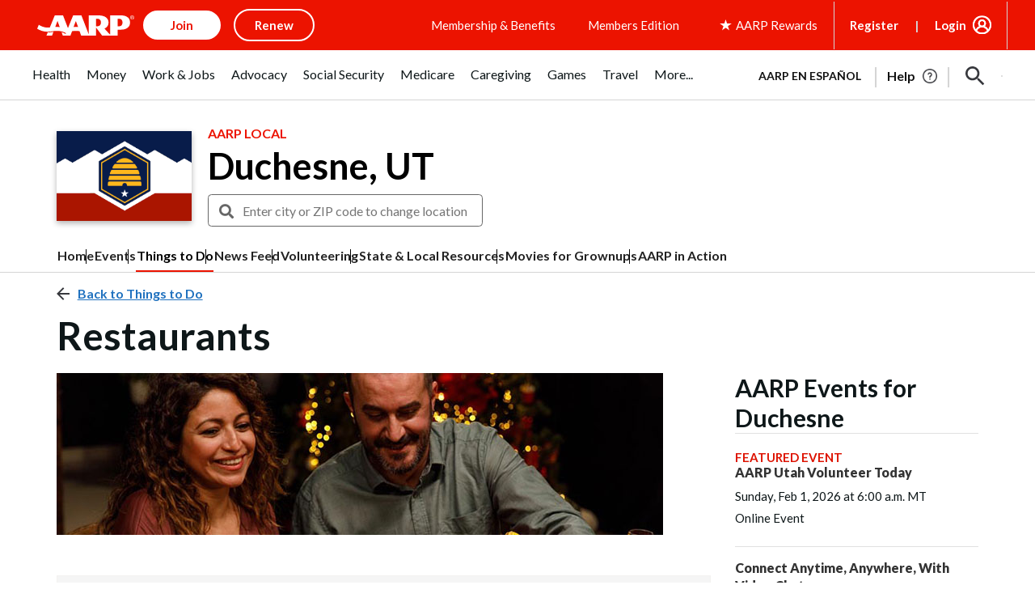

--- FILE ---
content_type: text/html; charset=utf-8
request_url: https://www.google.com/recaptcha/api2/aframe
body_size: 267
content:
<!DOCTYPE HTML><html><head><meta http-equiv="content-type" content="text/html; charset=UTF-8"></head><body><script nonce="5UrGxiw_9UC4drNUsJaP_Q">/** Anti-fraud and anti-abuse applications only. See google.com/recaptcha */ try{var clients={'sodar':'https://pagead2.googlesyndication.com/pagead/sodar?'};window.addEventListener("message",function(a){try{if(a.source===window.parent){var b=JSON.parse(a.data);var c=clients[b['id']];if(c){var d=document.createElement('img');d.src=c+b['params']+'&rc='+(localStorage.getItem("rc::a")?sessionStorage.getItem("rc::b"):"");window.document.body.appendChild(d);sessionStorage.setItem("rc::e",parseInt(sessionStorage.getItem("rc::e")||0)+1);localStorage.setItem("rc::h",'1768940702131');}}}catch(b){}});window.parent.postMessage("_grecaptcha_ready", "*");}catch(b){}</script></body></html>